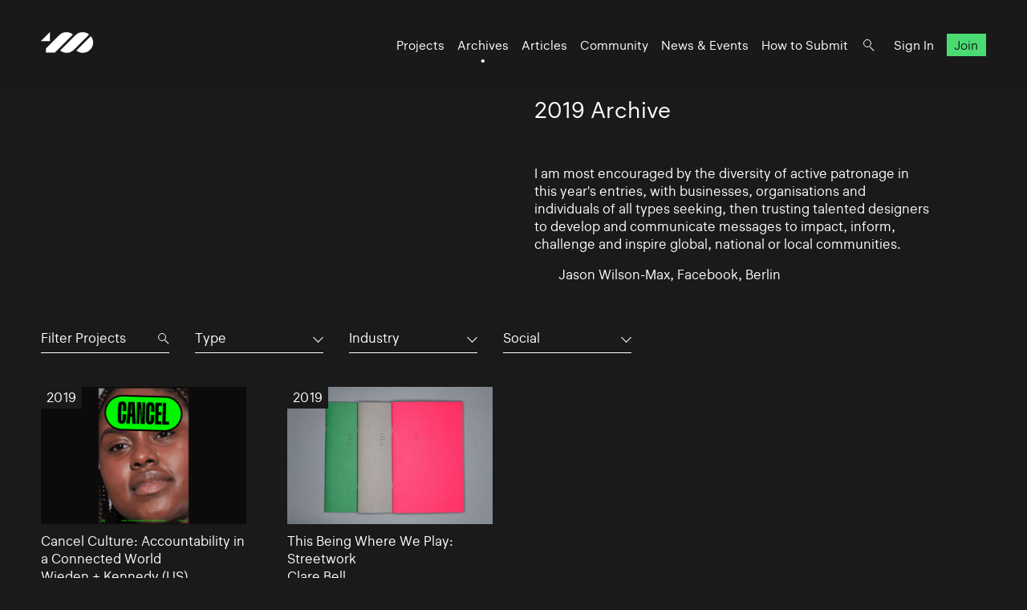

--- FILE ---
content_type: text/html; charset=UTF-8
request_url: https://www.100archive.com/archives/2019?type=&industry=&tag=2949
body_size: 3792
content:
<!DOCTYPE html>
<html lang="en">

<head>
    <meta charset="utf-8" />

    <title>
                2019 Archive – 100 Archive
            </title>

    <meta name="viewport"
        content="width=device-width, initial-scale=1.0, minimum-scale=1.0, maximum-scale=1.0, user-scalable=0">
    <meta name="description" content="">
<meta name="twitter:card" content="summary_large_image">
<meta name="twitter:site" content="@100archive">
<meta name="twitter:creator" content="@100archive">
<meta name="twitter:title" content="2019 Archive">
<meta name="twitter:description" content="">
<meta name="twitter:image:src" content="">

<meta property="og:site_name" content="100 Archive"/>
<meta property="og:title" content="" />
<meta property="og:description" content="" />
<meta property="og:type" content="article">
<meta property="og:url" content="" />
<meta property="og:image" content="" />

<link rel="apple-touch-icon" sizes="57x57" href="/apple-icon-57x57.png">
<link rel="apple-touch-icon" sizes="60x60" href="/apple-icon-60x60.png">
<link rel="apple-touch-icon" sizes="72x72" href="/apple-icon-72x72.png">
<link rel="apple-touch-icon" sizes="76x76" href="/apple-icon-76x76.png">
<link rel="apple-touch-icon" sizes="114x114" href="/apple-icon-114x114.png">
<link rel="apple-touch-icon" sizes="120x120" href="/apple-icon-120x120.png">
<link rel="apple-touch-icon" sizes="144x144" href="/apple-icon-144x144.png">
<link rel="apple-touch-icon" sizes="152x152" href="/apple-icon-152x152.png">
<link rel="apple-touch-icon" sizes="180x180" href="/apple-icon-180x180.png">
<link rel="icon" type="image/png" sizes="192x192"  href="/android-icon-192x192.png">
<link rel="icon" type="image/png" sizes="32x32" href="/favicon-32x32.png">
<link rel="icon" type="image/png" sizes="96x96" href="/favicon-96x96.png">
<link rel="icon" type="image/png" sizes="16x16" href="/favicon-16x16.png">
<link rel="manifest" href="/manifest.json">
<meta name="msapplication-TileColor" content="#ffffff">
<meta name="msapplication-TileImage" content="/ms-icon-144x144.png">
<meta name="theme-color" content="#ffffff">
    <link rel="home" href="100 Archive" />

    <!-- Livewire Styles --><style >[wire\:loading][wire\:loading], [wire\:loading\.delay][wire\:loading\.delay], [wire\:loading\.inline-block][wire\:loading\.inline-block], [wire\:loading\.inline][wire\:loading\.inline], [wire\:loading\.block][wire\:loading\.block], [wire\:loading\.flex][wire\:loading\.flex], [wire\:loading\.table][wire\:loading\.table], [wire\:loading\.grid][wire\:loading\.grid], [wire\:loading\.inline-flex][wire\:loading\.inline-flex] {display: none;}[wire\:loading\.delay\.none][wire\:loading\.delay\.none], [wire\:loading\.delay\.shortest][wire\:loading\.delay\.shortest], [wire\:loading\.delay\.shorter][wire\:loading\.delay\.shorter], [wire\:loading\.delay\.short][wire\:loading\.delay\.short], [wire\:loading\.delay\.default][wire\:loading\.delay\.default], [wire\:loading\.delay\.long][wire\:loading\.delay\.long], [wire\:loading\.delay\.longer][wire\:loading\.delay\.longer], [wire\:loading\.delay\.longest][wire\:loading\.delay\.longest] {display: none;}[wire\:offline][wire\:offline] {display: none;}[wire\:dirty]:not(textarea):not(input):not(select) {display: none;}:root {--livewire-progress-bar-color: #2299dd;}[x-cloak] {display: none !important;}[wire\:cloak] {display: none !important;}</style>

    <link rel="stylesheet" type="text/css" media="all" href="/css/app.css?id=8551b3720dac8c248d82" />
    
    <style type="text/css">[x-cloak]{display:none!important;}</style>

    <script src="/livewire/livewire.min.js?id=df3a17f2"   data-csrf="ZIh6MRxebQ5bMvLiey1KtUnFl6vrEJ9zBTdmJHFn" data-update-uri="/livewire/update" data-navigate-once="true"></script>

    </head>

<body class="black">
    <header class="nav">
    <div class="nav_logo">
        <a class="logo" href="https://www.100archive.com">
    <svg width="66" height="26" viewBox="0 0 66 26" class="logo-black" xmlns="http://www.w3.org/2000/svg">
        <path d="M11.2 11.2V0L0 11.2H11.2Z" />
        <path d="M62.2 5L44.2 23C46.5 24.8 49.2 25.8 52.2 25.8C55.6 25.8 58.8 24.5 61.3 22C63.7 19.6 65.1 16.4 65.1 12.9C65 10 64 7.2 62.2 5Z" />
        <path d="M39.9 2.9001C37.6 1.1001 34.9 0.100098 31.9 0.100098C28.5 0.100098 25.8 0.900098 22.8 3.9001L6.2 20.5001V25.4001H17.4C18.8 24.0001 20.8 22.0001 20.9 21.9001L39.9 2.9001Z" />
        <path d="M52.2 0.100098C48.8 0.100098 46.1 0.900098 43.1 3.9001H43L24 23.0001C26.3 24.8001 29 25.8001 32 25.8001C35.4 25.8001 38.3 24.8001 41.1 22.0001L41.2 21.9001L60.1 2.9001C57.9 1.1001 55.1 0.100098 52.2 0.100098Z" />
    </svg>    
</a>    </div>

    <nav class="nav_nav">
        <ul class="nav_ul">
            <li><a href="https://www.100archive.com/projects" class="">Projects</a></li>
            <li><a href="https://www.100archive.com/archives" class="active">Archives</a></li>
            <li><a href="https://www.100archive.com/articles" class="">Articles</a></li>
            <li><a href="https://www.100archive.com/community" class="">Community</a></li>
            <li><a href="https://www.100archive.com/events" class="">News & Events</a></li>
            <li><a href="https://www.100archive.com/how-to-submit">How to Submit</a></li>
            
            <li><a class="nav_search" href="#"></a></li>
                        <li><a href="https://www.100archive.com/login">Sign In</a></li>
            <li><a href="https://www.100archive.com/register" class="nav_join">Join</a></li>
                        
        </ul>

        
        <a class="nav_burger" href="#"><span></span><span></span><span></span></a>

        
        <div class="search-bar hidden">
    <form method="GET" action="https://www.100archive.com/search">
        <input type="text"
            name="query"
            placeholder="Search for projects, articles, designers or workplaces..."
            value=""
            autocomplete="off"
            autofocus="true"
            tabindex="1" />
        
    </form>

    <div class="actions">
        <button class="close">&times;</button>
    </div>
</div>

    </nav>


</header>
    
    <div id="wrap">
        

        
    <section class="text c2 first">
        <div class="text_right">
            <h1>2019 Archive</h1>
                            <p>I am most encouraged by the diversity of active patronage in this year's entries, with businesses, organisations and individuals of all types seeking, then trusting talented designers to develop and communicate messages to impact, inform, challenge and inspire global, national or local communities. </p>
                <p class="doubleindent">Jason Wilson-Max, Facebook, Berlin</p>
                    </div>
    </section>

    <section class="subnav">
        <div class="filter">
    <div class="search">

        <form method="GET" action="https://www.100archive.com/projects">
            <input type="text" name="search" placeholder="Filter Projects" value="" autocomplete="off" autofocus="true" tabindex="1" />
            <input type="hidden" name="industry" value="" />
            <input type="hidden" name="type" value="" />
            <input type="hidden" name="tag" value="2949" />
        </form>
    </div>

    <div class="dropdown">
      <button aria-haspopup="" aria-labelledby="" id="dropdown_type">Type</button>
      <ul class="dropdown_list" tabindex="-1" role="listbox" aria-labelledby="" class="hidden">
        <li role='option'><a href="https://www.100archive.com/archives/2019?type=&industry=&tag=2949">All</a></li>
                    <li role="option"><a href="https://www.100archive.com/archives/2019?type=24&industry=&tag=2949">App</a></li>
                    <li role="option"><a href="https://www.100archive.com/archives/2019?type=23&industry=&tag=2949">CD / Vinyl / Cassette</a></li>
                    <li role="option"><a href="https://www.100archive.com/archives/2019?type=13&industry=&tag=2949">Editorial</a></li>
                    <li role="option"><a href="https://www.100archive.com/archives/2019?type=8&industry=&tag=2949">Environmental</a></li>
                    <li role="option"><a href="https://www.100archive.com/archives/2019?type=21&industry=&tag=2949">Exhibition</a></li>
                    <li role="option"><a href="https://www.100archive.com/archives/2019?type=22&industry=&tag=2949">Experience</a></li>
                    <li role="option"><a href="https://www.100archive.com/archives/2019?type=10&industry=&tag=2949">Identity</a></li>
                    <li role="option"><a href="https://www.100archive.com/archives/2019?type=25&industry=&tag=2949">Livery</a></li>
                    <li role="option"><a href="https://www.100archive.com/archives/2019?type=15&industry=&tag=2949">Moving Image</a></li>
                    <li role="option"><a href="https://www.100archive.com/archives/2019?type=27&industry=&tag=2949">Object / Prop</a></li>
                    <li role="option"><a href="https://www.100archive.com/archives/2019?type=29&industry=&tag=2949">Other</a></li>
                    <li role="option"><a href="https://www.100archive.com/archives/2019?type=14&industry=&tag=2949">Packaging</a></li>
                    <li role="option"><a href="https://www.100archive.com/archives/2019?type=9&industry=&tag=2949">Print</a></li>
                    <li role="option"><a href="https://www.100archive.com/archives/2019?type=6&industry=&tag=2949">Printed Publication</a></li>
                    <li role="option"><a href="https://www.100archive.com/archives/2019?type=2&industry=&tag=2949">Promotional</a></li>
                    <li role="option"><a href="https://www.100archive.com/archives/2019?type=30&industry=&tag=2949">Publication</a></li>
                    <li role="option"><a href="https://www.100archive.com/archives/2019?type=28&industry=&tag=2949">Screen</a></li>
                    <li role="option"><a href="https://www.100archive.com/archives/2019?type=20&industry=&tag=2949">Signage</a></li>
                    <li role="option"><a href="https://www.100archive.com/archives/2019?type=26&industry=&tag=2949">Social Media</a></li>
                    <li role="option"><a href="https://www.100archive.com/archives/2019?type=31&industry=&tag=2949">Stamp</a></li>
                    <li role="option"><a href="https://www.100archive.com/archives/2019?type=11&industry=&tag=2949">Typeface</a></li>
                    <li role="option"><a href="https://www.100archive.com/archives/2019?type=19&industry=&tag=2949">Wayfinding</a></li>
                    <li role="option"><a href="https://www.100archive.com/archives/2019?type=4&industry=&tag=2949">Website</a></li>
              </ul>
    </div>

    <div class="dropdown">
      <button aria-haspopup="" aria-labelledby="" id="dropdown_industry">Industry</button>
      <ul class="dropdown_list" tabindex="-1" role="listbox" aria-labelledby="" class="hidden">
        <li role='option'><a href="https://www.100archive.com/archives/2019?type=&industry=&tag=2949">All</a></li>
                    <li role="option">
                <a href="https://www.100archive.com/archives/2019?type=&industry=12&tag=2949">Charitable</a>
            </li>
                    <li role="option">
                <a href="https://www.100archive.com/archives/2019?type=&industry=5&tag=2949">Civic</a>
            </li>
                    <li role="option">
                <a href="https://www.100archive.com/archives/2019?type=&industry=1&tag=2949">Commercial</a>
            </li>
                    <li role="option">
                <a href="https://www.100archive.com/archives/2019?type=&industry=7&tag=2949">Corporate</a>
            </li>
                    <li role="option">
                <a href="https://www.100archive.com/archives/2019?type=&industry=3&tag=2949">Cultural</a>
            </li>
                    <li role="option">
                <a href="https://www.100archive.com/archives/2019?type=&industry=16&tag=2949">Education</a>
            </li>
                    <li role="option">
                <a href="https://www.100archive.com/archives/2019?type=&industry=17&tag=2949">Self-initiated</a>
            </li>
              </ul>
    </div>

    <div class="dropdown">
        <button aria-haspopup="" aria-labelledby="" id="dropdown_tags">Social</button>
        <ul class="dropdown_list" tabindex="-1" role="listbox" aria-labelledby="" class="hidden">
            <li role='option'><a href="https://www.100archive.com/archives/2019?type=&industry=&tag=">All</a></li>
                      <li role="option">
                <a href="https://www.100archive.com/archives/2019?type=&industry=&tag=2847">Advertising</a>
            </li>
                      <li role="option">
                <a href="https://www.100archive.com/archives/2019?type=&industry=&tag=2922">Annual report</a>
            </li>
                      <li role="option">
                <a href="https://www.100archive.com/archives/2019?type=&industry=&tag=2930">Architecture</a>
            </li>
                      <li role="option">
                <a href="https://www.100archive.com/archives/2019?type=&industry=&tag=2867">Art</a>
            </li>
                      <li role="option">
                <a href="https://www.100archive.com/archives/2019?type=&industry=&tag=2871">Art direction</a>
            </li>
                      <li role="option">
                <a href="https://www.100archive.com/archives/2019?type=&industry=&tag=2856">Campaign</a>
            </li>
                      <li role="option">
                <a href="https://www.100archive.com/archives/2019?type=&industry=&tag=3143">Coffee</a>
            </li>
                      <li role="option">
                <a href="https://www.100archive.com/archives/2019?type=&industry=&tag=3109">Conference</a>
            </li>
                      <li role="option">
                <a href="https://www.100archive.com/archives/2019?type=&industry=&tag=3039">Contemporary art</a>
            </li>
                      <li role="option">
                <a href="https://www.100archive.com/archives/2019?type=&industry=&tag=3063">Craft</a>
            </li>
                      <li role="option">
                <a href="https://www.100archive.com/archives/2019?type=&industry=&tag=2849">Digital</a>
            </li>
                      <li role="option">
                <a href="https://www.100archive.com/archives/2019?type=&industry=&tag=3119">Event</a>
            </li>
                      <li role="option">
                <a href="https://www.100archive.com/archives/2019?type=&industry=&tag=6207">Exhibition</a>
            </li>
                      <li role="option">
                <a href="https://www.100archive.com/archives/2019?type=&industry=&tag=2924">Fashion</a>
            </li>
                      <li role="option">
                <a href="https://www.100archive.com/archives/2019?type=&industry=&tag=2956">Festival</a>
            </li>
                      <li role="option">
                <a href="https://www.100archive.com/archives/2019?type=&industry=&tag=2995">Film</a>
            </li>
                      <li role="option">
                <a href="https://www.100archive.com/archives/2019?type=&industry=&tag=3106">Food and drink</a>
            </li>
                      <li role="option">
                <a href="https://www.100archive.com/archives/2019?type=&industry=&tag=3159">Hotel</a>
            </li>
                      <li role="option">
                <a href="https://www.100archive.com/archives/2019?type=&industry=&tag=3077">Icons</a>
            </li>
                      <li role="option">
                <a href="https://www.100archive.com/archives/2019?type=&industry=&tag=2945">Illustration</a>
            </li>
                      <li role="option">
                <a href="https://www.100archive.com/archives/2019?type=&industry=&tag=3303">Interactive</a>
            </li>
                      <li role="option">
                <a href="https://www.100archive.com/archives/2019?type=&industry=&tag=3226">Letterpress</a>
            </li>
                      <li role="option">
                <a href="https://www.100archive.com/archives/2019?type=&industry=&tag=2910">Music</a>
            </li>
                      <li role="option">
                <a href="https://www.100archive.com/archives/2019?type=&industry=&tag=2897">Photography</a>
            </li>
                      <li role="option">
                <a href="https://www.100archive.com/archives/2019?type=&industry=&tag=2860">Poster</a>
            </li>
                      <li role="option">
                <a href="https://www.100archive.com/archives/2019?type=&industry=&tag=2987">Programme</a>
            </li>
                      <li role="option">
                <a href="https://www.100archive.com/archives/2019?type=&industry=&tag=2931">Publishing</a>
            </li>
                      <li role="option">
                <a href="https://www.100archive.com/archives/2019?type=&industry=&tag=2950">Restaurant</a>
            </li>
                      <li role="option">
                <a href="https://www.100archive.com/archives/2019?type=&industry=&tag=2941">Retail</a>
            </li>
                      <li role="option">
                <a href="https://www.100archive.com/archives/2019?type=&industry=&tag=2868">Science</a>
            </li>
                      <li role="option">
                <a href="https://www.100archive.com/archives/2019?type=&industry=&tag=2949">Social</a>
            </li>
                      <li role="option">
                <a href="https://www.100archive.com/archives/2019?type=&industry=&tag=2947">Sport</a>
            </li>
                      <li role="option">
                <a href="https://www.100archive.com/archives/2019?type=&industry=&tag=6209">Stamp</a>
            </li>
                      <li role="option">
                <a href="https://www.100archive.com/archives/2019?type=&industry=&tag=3061">Stationery</a>
            </li>
                      <li role="option">
                <a href="https://www.100archive.com/archives/2019?type=&industry=&tag=2915">System</a>
            </li>
                      <li role="option">
                <a href="https://www.100archive.com/archives/2019?type=&industry=&tag=2998">Theatre</a>
            </li>
                      <li role="option">
                <a href="https://www.100archive.com/archives/2019?type=&industry=&tag=2865">Typography</a>
            </li>
                      <li role="option">
                <a href="https://www.100archive.com/archives/2019?type=&industry=&tag=2984">Visual art</a>
            </li>
                  </ul>
    </div>
  </div>
    </section>

    <section>
        <div class="c4 projects">
                            <div class="thumb">
            <a class="btn btn-series" href="https://www.100archive.com/archives/2019">2019</a>
        
    <a href="https://www.100archive.com/projects/cancel-culture-accountability-in-a-connected-world">
                    <img
                src="https://www.100archive.com/media/projects/e08ed11c-9a4c-41af-9b3a-badb31cbf4b8/23553/conversions/5381-cropped-thumb.jpg"
                alt="Cover image: Cancel Culture: Accountability in a Connected World"/>
        
                <h3>Cancel Culture: Accountability in a Connected World</h3>
    </a>
    <p>                                        <a class="ul" href="https://www.100archive.com/workplaces/wieden-kennedy-us">Wieden + Kennedy (US)</a>
                        </p>

</div>
                            <div class="thumb">
            <a class="btn btn-series" href="https://www.100archive.com/archives/2019">2019</a>
        
    <a href="https://www.100archive.com/projects/this-being-where-we-play-streetwork">
                    <img
                src="https://www.100archive.com/media/projects/e6de523a-19b8-4430-86fc-6cf13ba1931a/14875/conversions/0-libertyCoversCleanedReduced-cropped-thumb.jpg"
                alt="Cover image: This Being Where We Play: Streetwork"/>
        
                <h3>This Being Where We Play: Streetwork</h3>
    </a>
    <p>            <a class="ul" href="https://www.100archive.com/designers/clare-bell">Clare Bell</a>
       
</p>

</div>
                    </div>
    </section>


        <footer class="footer black">
    <ul class="smallprint">
        <li><a href="/privacy/">Privacy Policy</a></li>
        <!-- <li><a href="/terms/">Terms</a></li> -->
    </ul>
    <ul class="social">
        <li><a href="https://www.100archive.com/about">About</a></li>
        <li><a href="/contributors/">Contributors</a></li>
        <li><a href="https://www.100archive.com/contact">Contact</a></li>
        <li><a href="https://www.instagram.com/100archive/" target="_blank">Instagram</a></li>
        <li><a href="https://twitter.com/100archive" target="_blank">Twitter</a></li>
        <li><a href="https://www.facebook.com/100designarchive/" target="_blank">Facebook</a></li>
    </ul>
</footer>
    </div>

    
    <script src="/js/app.js?id=8360eee33e81956d569a"></script>
    
    <script>
    (function(i,s,o,g,r,a,m){i['GoogleAnalyticsObject']=r;i[r]=i[r]||function(){
    (i[r].q=i[r].q||[]).push(arguments)},i[r].l=1*new Date();a=s.createElement(o),
    m=s.getElementsByTagName(o)[0];a.async=1;a.src=g;m.parentNode.insertBefore(a,m)
    })(window,document,'script','//www.google-analytics.com/analytics.js','ga');
    ga('create', 'UA-66941953-1', 'auto');
    ga('send', 'pageview');
</script>

    </body>

</html>
